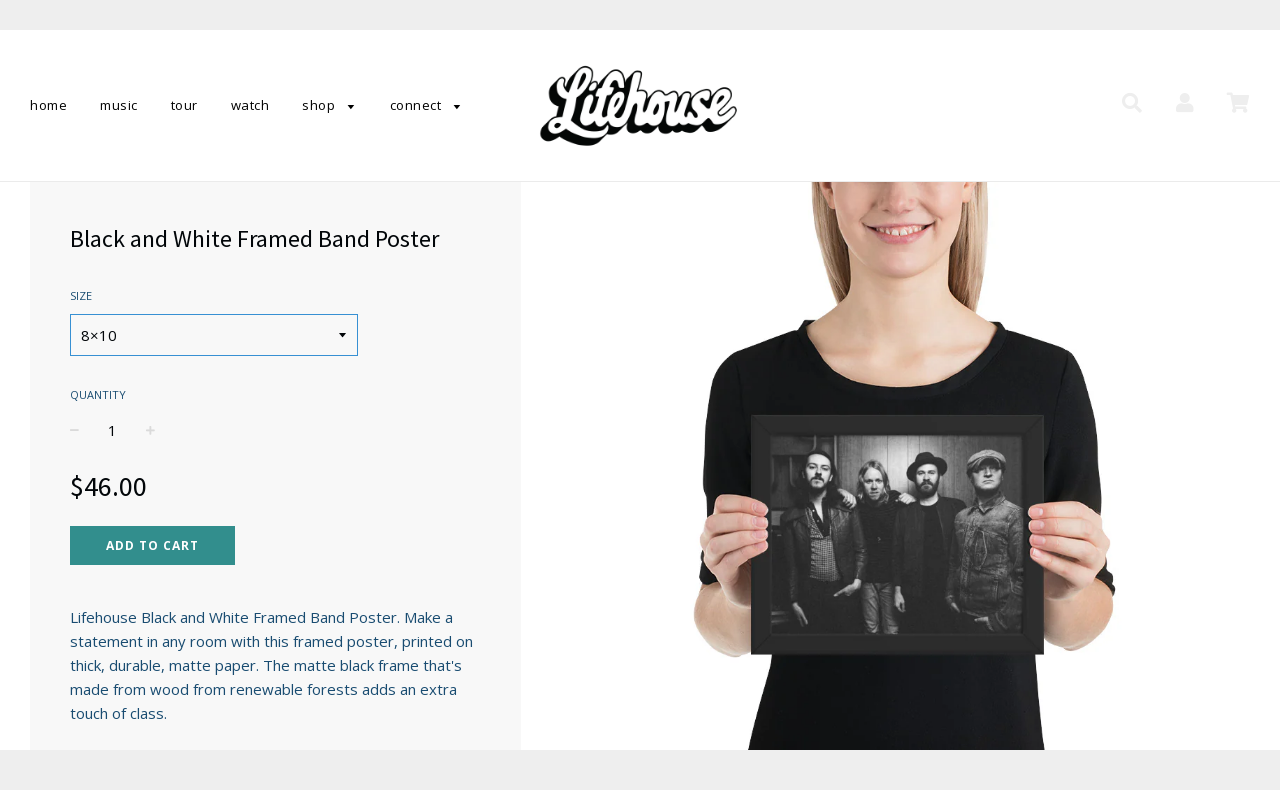

--- FILE ---
content_type: text/html; charset=utf-8
request_url: https://lifehousemusic.com/products/b-w-band-framed-poster
body_size: 19804
content:
<!doctype html>
<!--[if IE 8]><html class="no-js lt-ie9" lang="en"> <![endif]-->
<!--[if IE 9 ]><html class="ie9 no-js"> <![endif]-->
<!--[if (gt IE 9)|!(IE)]><!--> <html class="no-js"> <!--<![endif]-->
<head>

  <!-- Basic page needs ================================================== -->
  <meta charset="utf-8">
  <meta http-equiv="X-UA-Compatible" content="IE=edge">

	

  <!-- Title and description ================================================== -->
  <title>
  Black and White Framed Band Poster &ndash; Lifehouse
  </title>

  
  <meta name="description" content="Lifehouse Black and White Framed Band Poster. Make a statement in any room with this framed poster, printed on thick, durable, matte paper. The matte black frame that&#39;s made from wood from renewable forests adds an extra touch of class. • Paper thickness: 10.3 mil • Paper weight: 5.57 oz/y² (189 g/m²) • Alder, semi-har">
  

  <!-- Helpers ================================================== -->
  <!-- /snippets/social-meta-tags.liquid -->


  <meta property="og:type" content="product">
  <meta property="og:title" content="Black and White Framed Band Poster">
  
    <meta property="og:image" content="http://lifehousemusic.com/cdn/shop/products/mockup-60cb8635_grande.jpg?v=1602542612">
    <meta property="og:image:secure_url" content="https://lifehousemusic.com/cdn/shop/products/mockup-60cb8635_grande.jpg?v=1602542612">
  
    <meta property="og:image" content="http://lifehousemusic.com/cdn/shop/products/mockup-58a2c77a_grande.jpg?v=1602542610">
    <meta property="og:image:secure_url" content="https://lifehousemusic.com/cdn/shop/products/mockup-58a2c77a_grande.jpg?v=1602542610">
  
    <meta property="og:image" content="http://lifehousemusic.com/cdn/shop/products/mockup-50be6b7b_grande.jpg?v=1602542609">
    <meta property="og:image:secure_url" content="https://lifehousemusic.com/cdn/shop/products/mockup-50be6b7b_grande.jpg?v=1602542609">
  
  <meta property="og:description" content="Lifehouse Black and White Framed Band Poster. Make a statement in any room with this framed poster, printed on thick, durable, matte paper. The matte black frame that&#39;s made from wood from renewable forests adds an extra touch of class.  • Paper thickness: 10.3 mil • Paper weight: 5.57 oz/y² (189 g/m²) • Alder, semi-hardwood frame • Black .75” thick frame • Acrylite front protector • Lightweight • Hanging hardware included">
  <meta property="og:price:amount" content="46.00">
  <meta property="og:price:currency" content="USD">

<meta property="og:url" content="https://lifehousemusic.com/products/b-w-band-framed-poster">
<meta property="og:site_name" content="Lifehouse">




  <meta name="twitter:card" content="summary">


  <meta name="twitter:title" content="Black and White Framed Band Poster">
  <meta name="twitter:description" content="Lifehouse Black and White Framed Band Poster. Make a statement in any room with this framed poster, printed on thick, durable, matte paper. The matte black frame that&#39;s made from wood from renewable f">
  <meta name="twitter:image" content="https://lifehousemusic.com/cdn/shop/products/mockup-50be6b7b_grande.jpg?v=1602542609">
  <meta name="twitter:image:width" content="600">
  <meta name="twitter:image:height" content="600">


  <link rel="canonical" href="https://lifehousemusic.com/products/b-w-band-framed-poster">
  
	<meta name="viewport" content="width=device-width, initial-scale=1, maximum-scale=1, user-scalable=0"/>
  
  <meta name="theme-color" content="#000000">

  <!-- CSS ================================================== -->
  <link href="//lifehousemusic.com/cdn/shop/t/2/assets/plugins.css?v=40103522851708770901756667382" rel="stylesheet" type="text/css" media="all" />
  <link href="//lifehousemusic.com/cdn/shop/t/2/assets/timber.scss.css?v=86297762026805109421752201965" rel="stylesheet" type="text/css" media="all" />

  
		<link href="//fonts.googleapis.com/css?family=Source+Sans+Pro:400,700" rel="stylesheet" type="text/css" media="all" />

	


		<link href="//fonts.googleapis.com/css?family=Open+Sans:400,700" rel="stylesheet" type="text/css" media="all" />

	


  <!-- Header hook for plugins ================================================== -->
  <script>window.performance && window.performance.mark && window.performance.mark('shopify.content_for_header.start');</script><meta id="shopify-digital-wallet" name="shopify-digital-wallet" content="/28035140/digital_wallets/dialog">
<meta name="shopify-checkout-api-token" content="6fe63ac38e820565de23866d5a659df4">
<link rel="alternate" type="application/json+oembed" href="https://lifehousemusic.com/products/b-w-band-framed-poster.oembed">
<script async="async" src="/checkouts/internal/preloads.js?locale=en-US"></script>
<link rel="preconnect" href="https://shop.app" crossorigin="anonymous">
<script async="async" src="https://shop.app/checkouts/internal/preloads.js?locale=en-US&shop_id=28035140" crossorigin="anonymous"></script>
<script id="apple-pay-shop-capabilities" type="application/json">{"shopId":28035140,"countryCode":"US","currencyCode":"USD","merchantCapabilities":["supports3DS"],"merchantId":"gid:\/\/shopify\/Shop\/28035140","merchantName":"Lifehouse","requiredBillingContactFields":["postalAddress","email"],"requiredShippingContactFields":["postalAddress","email"],"shippingType":"shipping","supportedNetworks":["visa","masterCard","amex","discover","elo","jcb"],"total":{"type":"pending","label":"Lifehouse","amount":"1.00"},"shopifyPaymentsEnabled":true,"supportsSubscriptions":true}</script>
<script id="shopify-features" type="application/json">{"accessToken":"6fe63ac38e820565de23866d5a659df4","betas":["rich-media-storefront-analytics"],"domain":"lifehousemusic.com","predictiveSearch":true,"shopId":28035140,"locale":"en"}</script>
<script>var Shopify = Shopify || {};
Shopify.shop = "lifehouse-music.myshopify.com";
Shopify.locale = "en";
Shopify.currency = {"active":"USD","rate":"1.0"};
Shopify.country = "US";
Shopify.theme = {"name":"Flow","id":7801700398,"schema_name":"Flow","schema_version":"6.5","theme_store_id":801,"role":"main"};
Shopify.theme.handle = "null";
Shopify.theme.style = {"id":null,"handle":null};
Shopify.cdnHost = "lifehousemusic.com/cdn";
Shopify.routes = Shopify.routes || {};
Shopify.routes.root = "/";</script>
<script type="module">!function(o){(o.Shopify=o.Shopify||{}).modules=!0}(window);</script>
<script>!function(o){function n(){var o=[];function n(){o.push(Array.prototype.slice.apply(arguments))}return n.q=o,n}var t=o.Shopify=o.Shopify||{};t.loadFeatures=n(),t.autoloadFeatures=n()}(window);</script>
<script>
  window.ShopifyPay = window.ShopifyPay || {};
  window.ShopifyPay.apiHost = "shop.app\/pay";
  window.ShopifyPay.redirectState = null;
</script>
<script id="shop-js-analytics" type="application/json">{"pageType":"product"}</script>
<script defer="defer" async type="module" src="//lifehousemusic.com/cdn/shopifycloud/shop-js/modules/v2/client.init-shop-cart-sync_BN7fPSNr.en.esm.js"></script>
<script defer="defer" async type="module" src="//lifehousemusic.com/cdn/shopifycloud/shop-js/modules/v2/chunk.common_Cbph3Kss.esm.js"></script>
<script defer="defer" async type="module" src="//lifehousemusic.com/cdn/shopifycloud/shop-js/modules/v2/chunk.modal_DKumMAJ1.esm.js"></script>
<script type="module">
  await import("//lifehousemusic.com/cdn/shopifycloud/shop-js/modules/v2/client.init-shop-cart-sync_BN7fPSNr.en.esm.js");
await import("//lifehousemusic.com/cdn/shopifycloud/shop-js/modules/v2/chunk.common_Cbph3Kss.esm.js");
await import("//lifehousemusic.com/cdn/shopifycloud/shop-js/modules/v2/chunk.modal_DKumMAJ1.esm.js");

  window.Shopify.SignInWithShop?.initShopCartSync?.({"fedCMEnabled":true,"windoidEnabled":true});

</script>
<script>
  window.Shopify = window.Shopify || {};
  if (!window.Shopify.featureAssets) window.Shopify.featureAssets = {};
  window.Shopify.featureAssets['shop-js'] = {"shop-cart-sync":["modules/v2/client.shop-cart-sync_CJVUk8Jm.en.esm.js","modules/v2/chunk.common_Cbph3Kss.esm.js","modules/v2/chunk.modal_DKumMAJ1.esm.js"],"init-fed-cm":["modules/v2/client.init-fed-cm_7Fvt41F4.en.esm.js","modules/v2/chunk.common_Cbph3Kss.esm.js","modules/v2/chunk.modal_DKumMAJ1.esm.js"],"init-shop-email-lookup-coordinator":["modules/v2/client.init-shop-email-lookup-coordinator_Cc088_bR.en.esm.js","modules/v2/chunk.common_Cbph3Kss.esm.js","modules/v2/chunk.modal_DKumMAJ1.esm.js"],"init-windoid":["modules/v2/client.init-windoid_hPopwJRj.en.esm.js","modules/v2/chunk.common_Cbph3Kss.esm.js","modules/v2/chunk.modal_DKumMAJ1.esm.js"],"shop-button":["modules/v2/client.shop-button_B0jaPSNF.en.esm.js","modules/v2/chunk.common_Cbph3Kss.esm.js","modules/v2/chunk.modal_DKumMAJ1.esm.js"],"shop-cash-offers":["modules/v2/client.shop-cash-offers_DPIskqss.en.esm.js","modules/v2/chunk.common_Cbph3Kss.esm.js","modules/v2/chunk.modal_DKumMAJ1.esm.js"],"shop-toast-manager":["modules/v2/client.shop-toast-manager_CK7RT69O.en.esm.js","modules/v2/chunk.common_Cbph3Kss.esm.js","modules/v2/chunk.modal_DKumMAJ1.esm.js"],"init-shop-cart-sync":["modules/v2/client.init-shop-cart-sync_BN7fPSNr.en.esm.js","modules/v2/chunk.common_Cbph3Kss.esm.js","modules/v2/chunk.modal_DKumMAJ1.esm.js"],"init-customer-accounts-sign-up":["modules/v2/client.init-customer-accounts-sign-up_CfPf4CXf.en.esm.js","modules/v2/client.shop-login-button_DeIztwXF.en.esm.js","modules/v2/chunk.common_Cbph3Kss.esm.js","modules/v2/chunk.modal_DKumMAJ1.esm.js"],"pay-button":["modules/v2/client.pay-button_CgIwFSYN.en.esm.js","modules/v2/chunk.common_Cbph3Kss.esm.js","modules/v2/chunk.modal_DKumMAJ1.esm.js"],"init-customer-accounts":["modules/v2/client.init-customer-accounts_DQ3x16JI.en.esm.js","modules/v2/client.shop-login-button_DeIztwXF.en.esm.js","modules/v2/chunk.common_Cbph3Kss.esm.js","modules/v2/chunk.modal_DKumMAJ1.esm.js"],"avatar":["modules/v2/client.avatar_BTnouDA3.en.esm.js"],"init-shop-for-new-customer-accounts":["modules/v2/client.init-shop-for-new-customer-accounts_CsZy_esa.en.esm.js","modules/v2/client.shop-login-button_DeIztwXF.en.esm.js","modules/v2/chunk.common_Cbph3Kss.esm.js","modules/v2/chunk.modal_DKumMAJ1.esm.js"],"shop-follow-button":["modules/v2/client.shop-follow-button_BRMJjgGd.en.esm.js","modules/v2/chunk.common_Cbph3Kss.esm.js","modules/v2/chunk.modal_DKumMAJ1.esm.js"],"checkout-modal":["modules/v2/client.checkout-modal_B9Drz_yf.en.esm.js","modules/v2/chunk.common_Cbph3Kss.esm.js","modules/v2/chunk.modal_DKumMAJ1.esm.js"],"shop-login-button":["modules/v2/client.shop-login-button_DeIztwXF.en.esm.js","modules/v2/chunk.common_Cbph3Kss.esm.js","modules/v2/chunk.modal_DKumMAJ1.esm.js"],"lead-capture":["modules/v2/client.lead-capture_DXYzFM3R.en.esm.js","modules/v2/chunk.common_Cbph3Kss.esm.js","modules/v2/chunk.modal_DKumMAJ1.esm.js"],"shop-login":["modules/v2/client.shop-login_CA5pJqmO.en.esm.js","modules/v2/chunk.common_Cbph3Kss.esm.js","modules/v2/chunk.modal_DKumMAJ1.esm.js"],"payment-terms":["modules/v2/client.payment-terms_BxzfvcZJ.en.esm.js","modules/v2/chunk.common_Cbph3Kss.esm.js","modules/v2/chunk.modal_DKumMAJ1.esm.js"]};
</script>
<script>(function() {
  var isLoaded = false;
  function asyncLoad() {
    if (isLoaded) return;
    isLoaded = true;
    var urls = ["https:\/\/widgetic.com\/sdk\/sdk.js?shop=lifehouse-music.myshopify.com","\/\/cdn.shopify.com\/proxy\/70bb09f121ad988d9f4bd100718a739f8a9d5fc7add3bcd6b92e20536c2b01cc\/static.cdn.printful.com\/static\/js\/external\/shopify-product-customizer.js?v=0.28\u0026shop=lifehouse-music.myshopify.com\u0026sp-cache-control=cHVibGljLCBtYXgtYWdlPTkwMA"];
    for (var i = 0; i < urls.length; i++) {
      var s = document.createElement('script');
      s.type = 'text/javascript';
      s.async = true;
      s.src = urls[i];
      var x = document.getElementsByTagName('script')[0];
      x.parentNode.insertBefore(s, x);
    }
  };
  if(window.attachEvent) {
    window.attachEvent('onload', asyncLoad);
  } else {
    window.addEventListener('load', asyncLoad, false);
  }
})();</script>
<script id="__st">var __st={"a":28035140,"offset":-28800,"reqid":"0715905b-dd36-4f33-b139-59951a587526-1769750146","pageurl":"lifehousemusic.com\/products\/b-w-band-framed-poster","u":"3ed0eaea6564","p":"product","rtyp":"product","rid":5761541111968};</script>
<script>window.ShopifyPaypalV4VisibilityTracking = true;</script>
<script id="captcha-bootstrap">!function(){'use strict';const t='contact',e='account',n='new_comment',o=[[t,t],['blogs',n],['comments',n],[t,'customer']],c=[[e,'customer_login'],[e,'guest_login'],[e,'recover_customer_password'],[e,'create_customer']],r=t=>t.map((([t,e])=>`form[action*='/${t}']:not([data-nocaptcha='true']) input[name='form_type'][value='${e}']`)).join(','),a=t=>()=>t?[...document.querySelectorAll(t)].map((t=>t.form)):[];function s(){const t=[...o],e=r(t);return a(e)}const i='password',u='form_key',d=['recaptcha-v3-token','g-recaptcha-response','h-captcha-response',i],f=()=>{try{return window.sessionStorage}catch{return}},m='__shopify_v',_=t=>t.elements[u];function p(t,e,n=!1){try{const o=window.sessionStorage,c=JSON.parse(o.getItem(e)),{data:r}=function(t){const{data:e,action:n}=t;return t[m]||n?{data:e,action:n}:{data:t,action:n}}(c);for(const[e,n]of Object.entries(r))t.elements[e]&&(t.elements[e].value=n);n&&o.removeItem(e)}catch(o){console.error('form repopulation failed',{error:o})}}const l='form_type',E='cptcha';function T(t){t.dataset[E]=!0}const w=window,h=w.document,L='Shopify',v='ce_forms',y='captcha';let A=!1;((t,e)=>{const n=(g='f06e6c50-85a8-45c8-87d0-21a2b65856fe',I='https://cdn.shopify.com/shopifycloud/storefront-forms-hcaptcha/ce_storefront_forms_captcha_hcaptcha.v1.5.2.iife.js',D={infoText:'Protected by hCaptcha',privacyText:'Privacy',termsText:'Terms'},(t,e,n)=>{const o=w[L][v],c=o.bindForm;if(c)return c(t,g,e,D).then(n);var r;o.q.push([[t,g,e,D],n]),r=I,A||(h.body.append(Object.assign(h.createElement('script'),{id:'captcha-provider',async:!0,src:r})),A=!0)});var g,I,D;w[L]=w[L]||{},w[L][v]=w[L][v]||{},w[L][v].q=[],w[L][y]=w[L][y]||{},w[L][y].protect=function(t,e){n(t,void 0,e),T(t)},Object.freeze(w[L][y]),function(t,e,n,w,h,L){const[v,y,A,g]=function(t,e,n){const i=e?o:[],u=t?c:[],d=[...i,...u],f=r(d),m=r(i),_=r(d.filter((([t,e])=>n.includes(e))));return[a(f),a(m),a(_),s()]}(w,h,L),I=t=>{const e=t.target;return e instanceof HTMLFormElement?e:e&&e.form},D=t=>v().includes(t);t.addEventListener('submit',(t=>{const e=I(t);if(!e)return;const n=D(e)&&!e.dataset.hcaptchaBound&&!e.dataset.recaptchaBound,o=_(e),c=g().includes(e)&&(!o||!o.value);(n||c)&&t.preventDefault(),c&&!n&&(function(t){try{if(!f())return;!function(t){const e=f();if(!e)return;const n=_(t);if(!n)return;const o=n.value;o&&e.removeItem(o)}(t);const e=Array.from(Array(32),(()=>Math.random().toString(36)[2])).join('');!function(t,e){_(t)||t.append(Object.assign(document.createElement('input'),{type:'hidden',name:u})),t.elements[u].value=e}(t,e),function(t,e){const n=f();if(!n)return;const o=[...t.querySelectorAll(`input[type='${i}']`)].map((({name:t})=>t)),c=[...d,...o],r={};for(const[a,s]of new FormData(t).entries())c.includes(a)||(r[a]=s);n.setItem(e,JSON.stringify({[m]:1,action:t.action,data:r}))}(t,e)}catch(e){console.error('failed to persist form',e)}}(e),e.submit())}));const S=(t,e)=>{t&&!t.dataset[E]&&(n(t,e.some((e=>e===t))),T(t))};for(const o of['focusin','change'])t.addEventListener(o,(t=>{const e=I(t);D(e)&&S(e,y())}));const B=e.get('form_key'),M=e.get(l),P=B&&M;t.addEventListener('DOMContentLoaded',(()=>{const t=y();if(P)for(const e of t)e.elements[l].value===M&&p(e,B);[...new Set([...A(),...v().filter((t=>'true'===t.dataset.shopifyCaptcha))])].forEach((e=>S(e,t)))}))}(h,new URLSearchParams(w.location.search),n,t,e,['guest_login'])})(!0,!0)}();</script>
<script integrity="sha256-4kQ18oKyAcykRKYeNunJcIwy7WH5gtpwJnB7kiuLZ1E=" data-source-attribution="shopify.loadfeatures" defer="defer" src="//lifehousemusic.com/cdn/shopifycloud/storefront/assets/storefront/load_feature-a0a9edcb.js" crossorigin="anonymous"></script>
<script crossorigin="anonymous" defer="defer" src="//lifehousemusic.com/cdn/shopifycloud/storefront/assets/shopify_pay/storefront-65b4c6d7.js?v=20250812"></script>
<script data-source-attribution="shopify.dynamic_checkout.dynamic.init">var Shopify=Shopify||{};Shopify.PaymentButton=Shopify.PaymentButton||{isStorefrontPortableWallets:!0,init:function(){window.Shopify.PaymentButton.init=function(){};var t=document.createElement("script");t.src="https://lifehousemusic.com/cdn/shopifycloud/portable-wallets/latest/portable-wallets.en.js",t.type="module",document.head.appendChild(t)}};
</script>
<script data-source-attribution="shopify.dynamic_checkout.buyer_consent">
  function portableWalletsHideBuyerConsent(e){var t=document.getElementById("shopify-buyer-consent"),n=document.getElementById("shopify-subscription-policy-button");t&&n&&(t.classList.add("hidden"),t.setAttribute("aria-hidden","true"),n.removeEventListener("click",e))}function portableWalletsShowBuyerConsent(e){var t=document.getElementById("shopify-buyer-consent"),n=document.getElementById("shopify-subscription-policy-button");t&&n&&(t.classList.remove("hidden"),t.removeAttribute("aria-hidden"),n.addEventListener("click",e))}window.Shopify?.PaymentButton&&(window.Shopify.PaymentButton.hideBuyerConsent=portableWalletsHideBuyerConsent,window.Shopify.PaymentButton.showBuyerConsent=portableWalletsShowBuyerConsent);
</script>
<script data-source-attribution="shopify.dynamic_checkout.cart.bootstrap">document.addEventListener("DOMContentLoaded",(function(){function t(){return document.querySelector("shopify-accelerated-checkout-cart, shopify-accelerated-checkout")}if(t())Shopify.PaymentButton.init();else{new MutationObserver((function(e,n){t()&&(Shopify.PaymentButton.init(),n.disconnect())})).observe(document.body,{childList:!0,subtree:!0})}}));
</script>
<link id="shopify-accelerated-checkout-styles" rel="stylesheet" media="screen" href="https://lifehousemusic.com/cdn/shopifycloud/portable-wallets/latest/accelerated-checkout-backwards-compat.css" crossorigin="anonymous">
<style id="shopify-accelerated-checkout-cart">
        #shopify-buyer-consent {
  margin-top: 1em;
  display: inline-block;
  width: 100%;
}

#shopify-buyer-consent.hidden {
  display: none;
}

#shopify-subscription-policy-button {
  background: none;
  border: none;
  padding: 0;
  text-decoration: underline;
  font-size: inherit;
  cursor: pointer;
}

#shopify-subscription-policy-button::before {
  box-shadow: none;
}

      </style>

<script>window.performance && window.performance.mark && window.performance.mark('shopify.content_for_header.end');</script>
  <!-- /snippets/oldIE-js.liquid -->


<!--[if lt IE 9]>
<script src="//cdnjs.cloudflare.com/ajax/libs/html5shiv/3.7.2/html5shiv.min.js" type="text/javascript"></script>
<script src="//lifehousemusic.com/cdn/shop/t/2/assets/respond.min.js?v=52248677837542619231516643973" type="text/javascript"></script>
<link href="//lifehousemusic.com/cdn/shop/t/2/assets/respond-proxy.html" id="respond-proxy" rel="respond-proxy" />
<link href="//lifehousemusic.com/search?q=a4e7aadc5ca7cfe954cd82ffc587fe11" id="respond-redirect" rel="respond-redirect" />
<script src="//lifehousemusic.com/search?q=a4e7aadc5ca7cfe954cd82ffc587fe11" type="text/javascript"></script>
<![endif]-->



  <script src="//ajax.googleapis.com/ajax/libs/jquery/1.11.0/jquery.min.js" type="text/javascript"></script>
  <script src="//lifehousemusic.com/cdn/shop/t/2/assets/modernizr.min.js?v=137617515274177302221516643972" type="text/javascript"></script>
  <link rel="stylesheet" href="https://use.fontawesome.com/releases/v5.7.1/css/all.css" integrity="sha384-fnmOCqbTlWIlj8LyTjo7mOUStjsKC4pOpQbqyi7RrhN7udi9RwhKkMHpvLbHG9Sr" crossorigin="anonymous">


  
  
  

<link href="https://monorail-edge.shopifysvc.com" rel="dns-prefetch">
<script>(function(){if ("sendBeacon" in navigator && "performance" in window) {try {var session_token_from_headers = performance.getEntriesByType('navigation')[0].serverTiming.find(x => x.name == '_s').description;} catch {var session_token_from_headers = undefined;}var session_cookie_matches = document.cookie.match(/_shopify_s=([^;]*)/);var session_token_from_cookie = session_cookie_matches && session_cookie_matches.length === 2 ? session_cookie_matches[1] : "";var session_token = session_token_from_headers || session_token_from_cookie || "";function handle_abandonment_event(e) {var entries = performance.getEntries().filter(function(entry) {return /monorail-edge.shopifysvc.com/.test(entry.name);});if (!window.abandonment_tracked && entries.length === 0) {window.abandonment_tracked = true;var currentMs = Date.now();var navigation_start = performance.timing.navigationStart;var payload = {shop_id: 28035140,url: window.location.href,navigation_start,duration: currentMs - navigation_start,session_token,page_type: "product"};window.navigator.sendBeacon("https://monorail-edge.shopifysvc.com/v1/produce", JSON.stringify({schema_id: "online_store_buyer_site_abandonment/1.1",payload: payload,metadata: {event_created_at_ms: currentMs,event_sent_at_ms: currentMs}}));}}window.addEventListener('pagehide', handle_abandonment_event);}}());</script>
<script id="web-pixels-manager-setup">(function e(e,d,r,n,o){if(void 0===o&&(o={}),!Boolean(null===(a=null===(i=window.Shopify)||void 0===i?void 0:i.analytics)||void 0===a?void 0:a.replayQueue)){var i,a;window.Shopify=window.Shopify||{};var t=window.Shopify;t.analytics=t.analytics||{};var s=t.analytics;s.replayQueue=[],s.publish=function(e,d,r){return s.replayQueue.push([e,d,r]),!0};try{self.performance.mark("wpm:start")}catch(e){}var l=function(){var e={modern:/Edge?\/(1{2}[4-9]|1[2-9]\d|[2-9]\d{2}|\d{4,})\.\d+(\.\d+|)|Firefox\/(1{2}[4-9]|1[2-9]\d|[2-9]\d{2}|\d{4,})\.\d+(\.\d+|)|Chrom(ium|e)\/(9{2}|\d{3,})\.\d+(\.\d+|)|(Maci|X1{2}).+ Version\/(15\.\d+|(1[6-9]|[2-9]\d|\d{3,})\.\d+)([,.]\d+|)( \(\w+\)|)( Mobile\/\w+|) Safari\/|Chrome.+OPR\/(9{2}|\d{3,})\.\d+\.\d+|(CPU[ +]OS|iPhone[ +]OS|CPU[ +]iPhone|CPU IPhone OS|CPU iPad OS)[ +]+(15[._]\d+|(1[6-9]|[2-9]\d|\d{3,})[._]\d+)([._]\d+|)|Android:?[ /-](13[3-9]|1[4-9]\d|[2-9]\d{2}|\d{4,})(\.\d+|)(\.\d+|)|Android.+Firefox\/(13[5-9]|1[4-9]\d|[2-9]\d{2}|\d{4,})\.\d+(\.\d+|)|Android.+Chrom(ium|e)\/(13[3-9]|1[4-9]\d|[2-9]\d{2}|\d{4,})\.\d+(\.\d+|)|SamsungBrowser\/([2-9]\d|\d{3,})\.\d+/,legacy:/Edge?\/(1[6-9]|[2-9]\d|\d{3,})\.\d+(\.\d+|)|Firefox\/(5[4-9]|[6-9]\d|\d{3,})\.\d+(\.\d+|)|Chrom(ium|e)\/(5[1-9]|[6-9]\d|\d{3,})\.\d+(\.\d+|)([\d.]+$|.*Safari\/(?![\d.]+ Edge\/[\d.]+$))|(Maci|X1{2}).+ Version\/(10\.\d+|(1[1-9]|[2-9]\d|\d{3,})\.\d+)([,.]\d+|)( \(\w+\)|)( Mobile\/\w+|) Safari\/|Chrome.+OPR\/(3[89]|[4-9]\d|\d{3,})\.\d+\.\d+|(CPU[ +]OS|iPhone[ +]OS|CPU[ +]iPhone|CPU IPhone OS|CPU iPad OS)[ +]+(10[._]\d+|(1[1-9]|[2-9]\d|\d{3,})[._]\d+)([._]\d+|)|Android:?[ /-](13[3-9]|1[4-9]\d|[2-9]\d{2}|\d{4,})(\.\d+|)(\.\d+|)|Mobile Safari.+OPR\/([89]\d|\d{3,})\.\d+\.\d+|Android.+Firefox\/(13[5-9]|1[4-9]\d|[2-9]\d{2}|\d{4,})\.\d+(\.\d+|)|Android.+Chrom(ium|e)\/(13[3-9]|1[4-9]\d|[2-9]\d{2}|\d{4,})\.\d+(\.\d+|)|Android.+(UC? ?Browser|UCWEB|U3)[ /]?(15\.([5-9]|\d{2,})|(1[6-9]|[2-9]\d|\d{3,})\.\d+)\.\d+|SamsungBrowser\/(5\.\d+|([6-9]|\d{2,})\.\d+)|Android.+MQ{2}Browser\/(14(\.(9|\d{2,})|)|(1[5-9]|[2-9]\d|\d{3,})(\.\d+|))(\.\d+|)|K[Aa][Ii]OS\/(3\.\d+|([4-9]|\d{2,})\.\d+)(\.\d+|)/},d=e.modern,r=e.legacy,n=navigator.userAgent;return n.match(d)?"modern":n.match(r)?"legacy":"unknown"}(),u="modern"===l?"modern":"legacy",c=(null!=n?n:{modern:"",legacy:""})[u],f=function(e){return[e.baseUrl,"/wpm","/b",e.hashVersion,"modern"===e.buildTarget?"m":"l",".js"].join("")}({baseUrl:d,hashVersion:r,buildTarget:u}),m=function(e){var d=e.version,r=e.bundleTarget,n=e.surface,o=e.pageUrl,i=e.monorailEndpoint;return{emit:function(e){var a=e.status,t=e.errorMsg,s=(new Date).getTime(),l=JSON.stringify({metadata:{event_sent_at_ms:s},events:[{schema_id:"web_pixels_manager_load/3.1",payload:{version:d,bundle_target:r,page_url:o,status:a,surface:n,error_msg:t},metadata:{event_created_at_ms:s}}]});if(!i)return console&&console.warn&&console.warn("[Web Pixels Manager] No Monorail endpoint provided, skipping logging."),!1;try{return self.navigator.sendBeacon.bind(self.navigator)(i,l)}catch(e){}var u=new XMLHttpRequest;try{return u.open("POST",i,!0),u.setRequestHeader("Content-Type","text/plain"),u.send(l),!0}catch(e){return console&&console.warn&&console.warn("[Web Pixels Manager] Got an unhandled error while logging to Monorail."),!1}}}}({version:r,bundleTarget:l,surface:e.surface,pageUrl:self.location.href,monorailEndpoint:e.monorailEndpoint});try{o.browserTarget=l,function(e){var d=e.src,r=e.async,n=void 0===r||r,o=e.onload,i=e.onerror,a=e.sri,t=e.scriptDataAttributes,s=void 0===t?{}:t,l=document.createElement("script"),u=document.querySelector("head"),c=document.querySelector("body");if(l.async=n,l.src=d,a&&(l.integrity=a,l.crossOrigin="anonymous"),s)for(var f in s)if(Object.prototype.hasOwnProperty.call(s,f))try{l.dataset[f]=s[f]}catch(e){}if(o&&l.addEventListener("load",o),i&&l.addEventListener("error",i),u)u.appendChild(l);else{if(!c)throw new Error("Did not find a head or body element to append the script");c.appendChild(l)}}({src:f,async:!0,onload:function(){if(!function(){var e,d;return Boolean(null===(d=null===(e=window.Shopify)||void 0===e?void 0:e.analytics)||void 0===d?void 0:d.initialized)}()){var d=window.webPixelsManager.init(e)||void 0;if(d){var r=window.Shopify.analytics;r.replayQueue.forEach((function(e){var r=e[0],n=e[1],o=e[2];d.publishCustomEvent(r,n,o)})),r.replayQueue=[],r.publish=d.publishCustomEvent,r.visitor=d.visitor,r.initialized=!0}}},onerror:function(){return m.emit({status:"failed",errorMsg:"".concat(f," has failed to load")})},sri:function(e){var d=/^sha384-[A-Za-z0-9+/=]+$/;return"string"==typeof e&&d.test(e)}(c)?c:"",scriptDataAttributes:o}),m.emit({status:"loading"})}catch(e){m.emit({status:"failed",errorMsg:(null==e?void 0:e.message)||"Unknown error"})}}})({shopId: 28035140,storefrontBaseUrl: "https://lifehousemusic.com",extensionsBaseUrl: "https://extensions.shopifycdn.com/cdn/shopifycloud/web-pixels-manager",monorailEndpoint: "https://monorail-edge.shopifysvc.com/unstable/produce_batch",surface: "storefront-renderer",enabledBetaFlags: ["2dca8a86"],webPixelsConfigList: [{"id":"740327619","configuration":"{\"storeIdentity\":\"lifehouse-music.myshopify.com\",\"baseURL\":\"https:\\\/\\\/api.printful.com\\\/shopify-pixels\"}","eventPayloadVersion":"v1","runtimeContext":"STRICT","scriptVersion":"74f275712857ab41bea9d998dcb2f9da","type":"APP","apiClientId":156624,"privacyPurposes":["ANALYTICS","MARKETING","SALE_OF_DATA"],"dataSharingAdjustments":{"protectedCustomerApprovalScopes":["read_customer_address","read_customer_email","read_customer_name","read_customer_personal_data","read_customer_phone"]}},{"id":"shopify-app-pixel","configuration":"{}","eventPayloadVersion":"v1","runtimeContext":"STRICT","scriptVersion":"0450","apiClientId":"shopify-pixel","type":"APP","privacyPurposes":["ANALYTICS","MARKETING"]},{"id":"shopify-custom-pixel","eventPayloadVersion":"v1","runtimeContext":"LAX","scriptVersion":"0450","apiClientId":"shopify-pixel","type":"CUSTOM","privacyPurposes":["ANALYTICS","MARKETING"]}],isMerchantRequest: false,initData: {"shop":{"name":"Lifehouse","paymentSettings":{"currencyCode":"USD"},"myshopifyDomain":"lifehouse-music.myshopify.com","countryCode":"US","storefrontUrl":"https:\/\/lifehousemusic.com"},"customer":null,"cart":null,"checkout":null,"productVariants":[{"price":{"amount":46.0,"currencyCode":"USD"},"product":{"title":"Black and White Framed Band Poster","vendor":"Lifehouse","id":"5761541111968","untranslatedTitle":"Black and White Framed Band Poster","url":"\/products\/b-w-band-framed-poster","type":""},"id":"36700037578912","image":{"src":"\/\/lifehousemusic.com\/cdn\/shop\/products\/mockup-50be6b7b.jpg?v=1602542609"},"sku":"5603473_4651","title":"8×10","untranslatedTitle":"8×10"},{"price":{"amount":62.0,"currencyCode":"USD"},"product":{"title":"Black and White Framed Band Poster","vendor":"Lifehouse","id":"5761541111968","untranslatedTitle":"Black and White Framed Band Poster","url":"\/products\/b-w-band-framed-poster","type":""},"id":"36700037611680","image":{"src":"\/\/lifehousemusic.com\/cdn\/shop\/products\/mockup-58a2c77a.jpg?v=1602542610"},"sku":"5603473_4398","title":"12×18","untranslatedTitle":"12×18"},{"price":{"amount":79.5,"currencyCode":"USD"},"product":{"title":"Black and White Framed Band Poster","vendor":"Lifehouse","id":"5761541111968","untranslatedTitle":"Black and White Framed Band Poster","url":"\/products\/b-w-band-framed-poster","type":""},"id":"36700037644448","image":{"src":"\/\/lifehousemusic.com\/cdn\/shop\/products\/mockup-60cb8635.jpg?v=1602542612"},"sku":"5603473_3","title":"18×24","untranslatedTitle":"18×24"}],"purchasingCompany":null},},"https://lifehousemusic.com/cdn","1d2a099fw23dfb22ep557258f5m7a2edbae",{"modern":"","legacy":""},{"shopId":"28035140","storefrontBaseUrl":"https:\/\/lifehousemusic.com","extensionBaseUrl":"https:\/\/extensions.shopifycdn.com\/cdn\/shopifycloud\/web-pixels-manager","surface":"storefront-renderer","enabledBetaFlags":"[\"2dca8a86\"]","isMerchantRequest":"false","hashVersion":"1d2a099fw23dfb22ep557258f5m7a2edbae","publish":"custom","events":"[[\"page_viewed\",{}],[\"product_viewed\",{\"productVariant\":{\"price\":{\"amount\":46.0,\"currencyCode\":\"USD\"},\"product\":{\"title\":\"Black and White Framed Band Poster\",\"vendor\":\"Lifehouse\",\"id\":\"5761541111968\",\"untranslatedTitle\":\"Black and White Framed Band Poster\",\"url\":\"\/products\/b-w-band-framed-poster\",\"type\":\"\"},\"id\":\"36700037578912\",\"image\":{\"src\":\"\/\/lifehousemusic.com\/cdn\/shop\/products\/mockup-50be6b7b.jpg?v=1602542609\"},\"sku\":\"5603473_4651\",\"title\":\"8×10\",\"untranslatedTitle\":\"8×10\"}}]]"});</script><script>
  window.ShopifyAnalytics = window.ShopifyAnalytics || {};
  window.ShopifyAnalytics.meta = window.ShopifyAnalytics.meta || {};
  window.ShopifyAnalytics.meta.currency = 'USD';
  var meta = {"product":{"id":5761541111968,"gid":"gid:\/\/shopify\/Product\/5761541111968","vendor":"Lifehouse","type":"","handle":"b-w-band-framed-poster","variants":[{"id":36700037578912,"price":4600,"name":"Black and White Framed Band Poster - 8×10","public_title":"8×10","sku":"5603473_4651"},{"id":36700037611680,"price":6200,"name":"Black and White Framed Band Poster - 12×18","public_title":"12×18","sku":"5603473_4398"},{"id":36700037644448,"price":7950,"name":"Black and White Framed Band Poster - 18×24","public_title":"18×24","sku":"5603473_3"}],"remote":false},"page":{"pageType":"product","resourceType":"product","resourceId":5761541111968,"requestId":"0715905b-dd36-4f33-b139-59951a587526-1769750146"}};
  for (var attr in meta) {
    window.ShopifyAnalytics.meta[attr] = meta[attr];
  }
</script>
<script class="analytics">
  (function () {
    var customDocumentWrite = function(content) {
      var jquery = null;

      if (window.jQuery) {
        jquery = window.jQuery;
      } else if (window.Checkout && window.Checkout.$) {
        jquery = window.Checkout.$;
      }

      if (jquery) {
        jquery('body').append(content);
      }
    };

    var hasLoggedConversion = function(token) {
      if (token) {
        return document.cookie.indexOf('loggedConversion=' + token) !== -1;
      }
      return false;
    }

    var setCookieIfConversion = function(token) {
      if (token) {
        var twoMonthsFromNow = new Date(Date.now());
        twoMonthsFromNow.setMonth(twoMonthsFromNow.getMonth() + 2);

        document.cookie = 'loggedConversion=' + token + '; expires=' + twoMonthsFromNow;
      }
    }

    var trekkie = window.ShopifyAnalytics.lib = window.trekkie = window.trekkie || [];
    if (trekkie.integrations) {
      return;
    }
    trekkie.methods = [
      'identify',
      'page',
      'ready',
      'track',
      'trackForm',
      'trackLink'
    ];
    trekkie.factory = function(method) {
      return function() {
        var args = Array.prototype.slice.call(arguments);
        args.unshift(method);
        trekkie.push(args);
        return trekkie;
      };
    };
    for (var i = 0; i < trekkie.methods.length; i++) {
      var key = trekkie.methods[i];
      trekkie[key] = trekkie.factory(key);
    }
    trekkie.load = function(config) {
      trekkie.config = config || {};
      trekkie.config.initialDocumentCookie = document.cookie;
      var first = document.getElementsByTagName('script')[0];
      var script = document.createElement('script');
      script.type = 'text/javascript';
      script.onerror = function(e) {
        var scriptFallback = document.createElement('script');
        scriptFallback.type = 'text/javascript';
        scriptFallback.onerror = function(error) {
                var Monorail = {
      produce: function produce(monorailDomain, schemaId, payload) {
        var currentMs = new Date().getTime();
        var event = {
          schema_id: schemaId,
          payload: payload,
          metadata: {
            event_created_at_ms: currentMs,
            event_sent_at_ms: currentMs
          }
        };
        return Monorail.sendRequest("https://" + monorailDomain + "/v1/produce", JSON.stringify(event));
      },
      sendRequest: function sendRequest(endpointUrl, payload) {
        // Try the sendBeacon API
        if (window && window.navigator && typeof window.navigator.sendBeacon === 'function' && typeof window.Blob === 'function' && !Monorail.isIos12()) {
          var blobData = new window.Blob([payload], {
            type: 'text/plain'
          });

          if (window.navigator.sendBeacon(endpointUrl, blobData)) {
            return true;
          } // sendBeacon was not successful

        } // XHR beacon

        var xhr = new XMLHttpRequest();

        try {
          xhr.open('POST', endpointUrl);
          xhr.setRequestHeader('Content-Type', 'text/plain');
          xhr.send(payload);
        } catch (e) {
          console.log(e);
        }

        return false;
      },
      isIos12: function isIos12() {
        return window.navigator.userAgent.lastIndexOf('iPhone; CPU iPhone OS 12_') !== -1 || window.navigator.userAgent.lastIndexOf('iPad; CPU OS 12_') !== -1;
      }
    };
    Monorail.produce('monorail-edge.shopifysvc.com',
      'trekkie_storefront_load_errors/1.1',
      {shop_id: 28035140,
      theme_id: 7801700398,
      app_name: "storefront",
      context_url: window.location.href,
      source_url: "//lifehousemusic.com/cdn/s/trekkie.storefront.c59ea00e0474b293ae6629561379568a2d7c4bba.min.js"});

        };
        scriptFallback.async = true;
        scriptFallback.src = '//lifehousemusic.com/cdn/s/trekkie.storefront.c59ea00e0474b293ae6629561379568a2d7c4bba.min.js';
        first.parentNode.insertBefore(scriptFallback, first);
      };
      script.async = true;
      script.src = '//lifehousemusic.com/cdn/s/trekkie.storefront.c59ea00e0474b293ae6629561379568a2d7c4bba.min.js';
      first.parentNode.insertBefore(script, first);
    };
    trekkie.load(
      {"Trekkie":{"appName":"storefront","development":false,"defaultAttributes":{"shopId":28035140,"isMerchantRequest":null,"themeId":7801700398,"themeCityHash":"13437666030259181748","contentLanguage":"en","currency":"USD","eventMetadataId":"0c723e29-78e2-4778-9814-f6895cbad855"},"isServerSideCookieWritingEnabled":true,"monorailRegion":"shop_domain","enabledBetaFlags":["65f19447","b5387b81"]},"Session Attribution":{},"S2S":{"facebookCapiEnabled":false,"source":"trekkie-storefront-renderer","apiClientId":580111}}
    );

    var loaded = false;
    trekkie.ready(function() {
      if (loaded) return;
      loaded = true;

      window.ShopifyAnalytics.lib = window.trekkie;

      var originalDocumentWrite = document.write;
      document.write = customDocumentWrite;
      try { window.ShopifyAnalytics.merchantGoogleAnalytics.call(this); } catch(error) {};
      document.write = originalDocumentWrite;

      window.ShopifyAnalytics.lib.page(null,{"pageType":"product","resourceType":"product","resourceId":5761541111968,"requestId":"0715905b-dd36-4f33-b139-59951a587526-1769750146","shopifyEmitted":true});

      var match = window.location.pathname.match(/checkouts\/(.+)\/(thank_you|post_purchase)/)
      var token = match? match[1]: undefined;
      if (!hasLoggedConversion(token)) {
        setCookieIfConversion(token);
        window.ShopifyAnalytics.lib.track("Viewed Product",{"currency":"USD","variantId":36700037578912,"productId":5761541111968,"productGid":"gid:\/\/shopify\/Product\/5761541111968","name":"Black and White Framed Band Poster - 8×10","price":"46.00","sku":"5603473_4651","brand":"Lifehouse","variant":"8×10","category":"","nonInteraction":true,"remote":false},undefined,undefined,{"shopifyEmitted":true});
      window.ShopifyAnalytics.lib.track("monorail:\/\/trekkie_storefront_viewed_product\/1.1",{"currency":"USD","variantId":36700037578912,"productId":5761541111968,"productGid":"gid:\/\/shopify\/Product\/5761541111968","name":"Black and White Framed Band Poster - 8×10","price":"46.00","sku":"5603473_4651","brand":"Lifehouse","variant":"8×10","category":"","nonInteraction":true,"remote":false,"referer":"https:\/\/lifehousemusic.com\/products\/b-w-band-framed-poster"});
      }
    });


        var eventsListenerScript = document.createElement('script');
        eventsListenerScript.async = true;
        eventsListenerScript.src = "//lifehousemusic.com/cdn/shopifycloud/storefront/assets/shop_events_listener-3da45d37.js";
        document.getElementsByTagName('head')[0].appendChild(eventsListenerScript);

})();</script>
<script
  defer
  src="https://lifehousemusic.com/cdn/shopifycloud/perf-kit/shopify-perf-kit-3.1.0.min.js"
  data-application="storefront-renderer"
  data-shop-id="28035140"
  data-render-region="gcp-us-east1"
  data-page-type="product"
  data-theme-instance-id="7801700398"
  data-theme-name="Flow"
  data-theme-version="6.5"
  data-monorail-region="shop_domain"
  data-resource-timing-sampling-rate="10"
  data-shs="true"
  data-shs-beacon="true"
  data-shs-export-with-fetch="true"
  data-shs-logs-sample-rate="1"
  data-shs-beacon-endpoint="https://lifehousemusic.com/api/collect"
></script>
</head>


<body id="black-and-white-framed-band-poster" class="template-product" >
  
  <div id="CartDrawer" class="drawer drawer--right">
    <div class="drawer__header sitewide--title-wrapper">
      <div class="drawer__close js-drawer-close">
        <button type="button" class="icon-fallback-text">
          <i class="fa fa-times fa-lg" aria-hidden="true"></i>
          <span class="fallback-text">"Close Cart"</span>
        </button>
      </div>
      <div class="drawer__title h2 page--title " id="CartTitle">Shopping Cart</div>
      <div class="drawer__title h2 page--title hide" id="ShopNowTitle">Shop now</div>
      <div class="drawer__title h2 page--title hide" id="LogInTitle">Login</div>
      <div class="drawer__title h2 page--title hide" id="SearchTitle">Search for products on our site</div>
    </div>
    <div id="CartContainer"></div>
    <div id="ShopNowContainer" class="hide"></div>
    <div id="SearchContainer" class="hide">
      <div class="wrapper search-drawer">
        <div class="input-group">
          <input type="search" name="q" id="search-input" placeholder="Search our store" class="input-group-field" aria-label="Search our store" autocomplete="off" />
          <span class="input-group-btn">
            <button type="submit" class="btn icon-fallback-text">
              <i class="fa fa-search"></i>
              <span class="fallback-text">Search</span>
            </button>
          </span>
        </div>
        <script id="LiveSearchResultTemplate" type="text/template">
  
    <div class="indiv-search-listing-grid">
      <div class="grid">
        {{#if image}}
        <div class="grid__item large--one-quarter live-search--image">
          <a href="{{url}}" title="{{title}}">
            <img src="{{image}}" alt="{{title}}">
          </a>
        </div>
        {{/if}}
        <div class="grid__item large--three-quarters line-search-content">
          <h3>
            <a href="{{url}}" title="">{{title}}</a>
          </h3>
          <div>
            {{{price_html}}}
          </div>
          <p>{{content}}</p>
        </div>
      </div>
    </div>
  
</script>

        <script type="text/javascript">
            var SearchTranslations = {
                no_results_html: "Your search for \"{{ terms }}\" did not yield any results.",
                results_for_html: "Your search for \"{{ terms }}\" revealed the following:",
                products: "Products",
                pages: "Pages",
                articles: "Articles"
            };
        </script>
        <div id="search-results" class="grid-uniform">
          <!-- here will be the search results -->
        </div>
        <a id="search-show-more" href="#" class="btn hide">See more</a>
      </div>
    </div>
    <div id="LogInContainer" class="hide"></div>
  </div>
  <div id="DrawerOverlay"></div>

<div id="PageContainer">

	<div id="shopify-section-announcement-bar" class="shopify-section">


</div>

	<div id="shopify-section-header" class="shopify-section"><div data-section-id="header" data-section-type="header-section" class="header-section--wrapper">
  <div id="NavDrawer" class="drawer drawer--left">
    <!-- begin mobile-nav -->
    <ul class="mobile-nav">
      <li class="mobile-nav__item mobile-nav__search">
        <form action="/search" method="get" class="input-group search-bar" role="search">
  
  <input type="search" name="q" value="" placeholder="Search our store" class="input-group-field" aria-label="Search our store">
  <span class="input-group-btn hidden">
    <button type="submit" class="btn icon-fallback-text">
      <i class="fa fa-search"></i>
      <span class="fallback-text">Search</span>
    </button>
  </span>
</form>

      </li>

      
      

        

          <li class="mobile-nav__item">
            <a href="/" class="mobile-nav__link">Home</a>
          </li>

        

      

        

          <li class="mobile-nav__item">
            <a href="/pages/music" class="mobile-nav__link">Music</a>
          </li>

        

      

        

          <li class="mobile-nav__item">
            <a href="/pages/tour" class="mobile-nav__link">Tour</a>
          </li>

        

      

        

          <li class="mobile-nav__item">
            <a href="/pages/watch" class="mobile-nav__link">Watch</a>
          </li>

        

      

        
        <li class="mobile-nav__item" aria-haspopup="true">
          <div class="mobile-nav__has-sublist">
            <a href="/collections/lifehouse-new-merch-2020" class="mobile-nav__link">Shop</a>
            <div class="mobile-nav__toggle">
              <button type="button" class="icon-fallback-text mobile-nav__toggle-open">
                <i class="fa fa-caret-right fa-lg" aria-hidden="true"></i>
                <span class="fallback-text">See more</span>
              </button>
              <button type="button" class="icon-fallback-text mobile-nav__toggle-close">
                <i class="fa fa-caret-down fa-lg" aria-hidden="true"></i>
                <span class="fallback-text">"Close Cart"</span>
              </button>
            </div>
          </div>
          <ul class="mobile-nav__sublist">
              
              
                  <li class="mobile-nav__item ">
                    <a href="/collections/t-shirts" class="mobile-nav__link">T-Shirts</a>
                  </li>
                
              
              
                  <li class="mobile-nav__item ">
                    <a href="/collections/hoodies" class="mobile-nav__link">Hoodies</a>
                  </li>
                
              
              
                  <li class="mobile-nav__item ">
                    <a href="/collections/hats" class="mobile-nav__link">Hats</a>
                  </li>
                
              
              
                  <li class="mobile-nav__item ">
                    <a href="/collections/posters" class="mobile-nav__link">Posters</a>
                  </li>
                
              
              
                  <li class="mobile-nav__item ">
                    <a href="/collections/accessories" class="mobile-nav__link">Accessories</a>
                  </li>
                
              
            </ul>
          </li>

          

      

        
        <li class="mobile-nav__item" aria-haspopup="true">
          <div class="mobile-nav__has-sublist">
            <a href="/pages/contact" class="mobile-nav__link">Connect</a>
            <div class="mobile-nav__toggle">
              <button type="button" class="icon-fallback-text mobile-nav__toggle-open">
                <i class="fa fa-caret-right fa-lg" aria-hidden="true"></i>
                <span class="fallback-text">See more</span>
              </button>
              <button type="button" class="icon-fallback-text mobile-nav__toggle-close">
                <i class="fa fa-caret-down fa-lg" aria-hidden="true"></i>
                <span class="fallback-text">"Close Cart"</span>
              </button>
            </div>
          </div>
          <ul class="mobile-nav__sublist">
              
              
                  <li class="mobile-nav__item ">
                    <a href="/pages/bio" class="mobile-nav__link">Bio</a>
                  </li>
                
              
              
                  <li class="mobile-nav__item ">
                    <a href="/pages/contact" class="mobile-nav__link">Contact</a>
                  </li>
                
              
              
                  <li class="mobile-nav__item ">
                    <a href="/pages/store-faqs" class="mobile-nav__link">Store FAQ&#39;s</a>
                  </li>
                
              
            </ul>
          </li>

          

      

      
    </ul>


      
      

      <span class="mobile-nav-header">Account</span>

	  <ul class="mobile-nav">

        
          <li class="mobile-nav__item">
            <a href="https://lifehousemusic.com/customer_authentication/redirect?locale=en&amp;region_country=US" id="customer_login_link">Log in</a>
          </li>
          <li class="mobile-nav__item">
            <a href="https://shopify.com/28035140/account?locale=en" id="customer_register_link">Create account</a>
          </li>
        

	</ul>

      
    <!-- //mobile-nav -->
  </div>


    <header class="site-header medium--hide small--hide sticky-header sticky-header-transformed ui sticky ">
      <div class="wrapper">

        

      

      <div class="grid--full grid--table">

        <div class="grid__item large--five-twelfths">

          <div class="top-links">

              <ul class="site-nav" id="AccessibleNav" role="navigation">

                  



  

    <li>
      <a href="/" class="site-nav__link">Home</a>
    </li>

  



  

    <li>
      <a href="/pages/music" class="site-nav__link">Music</a>
    </li>

  



  

    <li>
      <a href="/pages/tour" class="site-nav__link">Tour</a>
    </li>

  



  

    <li>
      <a href="/pages/watch" class="site-nav__link">Watch</a>
    </li>

  



  
    <li class="site-nav--has-dropdown" aria-haspopup="true">
      <a href="/collections/lifehouse-new-merch-2020" class="site-nav__link">
        Shop
        <span class="icon icon-arrow-down" aria-hidden="true"></span>
      </a>

      <ul class="site-nav__dropdown">
        
        
            <li>
              <a href="/collections/t-shirts" class="site-nav__link">T-Shirts</a>
            </li>
          
        
        
            <li>
              <a href="/collections/hoodies" class="site-nav__link">Hoodies</a>
            </li>
          
        
        
            <li>
              <a href="/collections/hats" class="site-nav__link">Hats</a>
            </li>
          
        
        
            <li>
              <a href="/collections/posters" class="site-nav__link">Posters</a>
            </li>
          
        
        
            <li>
              <a href="/collections/accessories" class="site-nav__link">Accessories</a>
            </li>
          
        
      </ul>
    </li>

    



  
    <li class="site-nav--has-dropdown" aria-haspopup="true">
      <a href="/pages/contact" class="site-nav__link">
        Connect
        <span class="icon icon-arrow-down" aria-hidden="true"></span>
      </a>

      <ul class="site-nav__dropdown">
        
        
            <li>
              <a href="/pages/bio" class="site-nav__link">Bio</a>
            </li>
          
        
        
            <li>
              <a href="/pages/contact" class="site-nav__link">Contact</a>
            </li>
          
        
        
            <li>
              <a href="/pages/store-faqs" class="site-nav__link">Store FAQ&#39;s</a>
            </li>
          
        
      </ul>
    </li>

    




              </ul>

          </div>

        </div>


        <div class="grid__item large--two-twelfths">
            <div class="site-header__logo large--center" itemscope itemtype="http://schema.org/Organization">

              
                <div class="site-header__logo h1" id="site-title" itemscope itemtype="http://schema.org/Organization">
              
                
                  <a href="/" itemprop="url" class="site-header__logo-image">
                    
            	      <img src="//lifehousemusic.com/cdn/shop/files/lifehouselogshadow_500x.png?v=1755702403"
            	           srcset="//lifehousemusic.com/cdn/shop/files/lifehouselogshadow_500x.png?v=1755702403 1x, //lifehousemusic.com/cdn/shop/files/lifehouselogshadow_500x@2x.png?v=1755702403 2x"
            	           alt="Lifehouse"
            	           itemprop="logo">
                  </a>
                
              
                </div>
              

            </div>
        </div>
        <div class="grid__item large--five-twelfths large--text-right medium-down--hide">
          
    <div class="top-links">

      <ul class="top-links--icon-links">

        

        
        <li>
          <a href="/search" class="search-button">
            <i class="fa fa-search fa-lg"></i>
          </a>
        </li>
        

        
          
            <li>
              <a href="/account/login" title="Log in" class="log-in-button">
                <i class="fa fa-user fa-lg"></i>
              </a>
            </li>
          
        

        <li>
          <a href="/cart" class="site-header__cart-toggle js-drawer-open-right-link" aria-controls="CartDrawer" aria-expanded="false">
            <i class="fa fa-shopping-cart fa-lg"></i>
                    <span class="site-header__cart-indicator hide"></span>
          </a>
        </li>

      </ul>
    </div>
        </div>

    

            

      </div>
    </header>

<nav class="nav-bar mobile-nav-bar-wrapper large--hide medium-down--show sticky-header sticky-header-transformed ui sticky">
  <div class="wrapper">
    <div class="large--hide medium-down--show">
      <div class="mobile-grid--table">
        <div class="grid__item one-sixth">
          <div class="site-nav--mobile">
            <button type="button" class="icon-fallback-text site-nav__link js-drawer-open-left-link" aria-controls="NavDrawer" aria-expanded="false">
              <i class="fa fa-bars fa-2x"></i>
              <span class="fallback-text">Menu</span>
            </button>
          </div>
        </div>

        <div class="grid__item four-sixths">
          
          	  <div class="site-header__logo h1" id="site-title" itemscope itemtype="http://schema.org/Organization">
          	
          	  
          	    <a href="/" itemprop="url" class="site-header__logo-image">
          	      
          	      <img src="//lifehousemusic.com/cdn/shop/files/lifehouselogshadow_500x.png?v=1755702403"
          	           srcset="//lifehousemusic.com/cdn/shop/files/lifehouselogshadow_500x.png?v=1755702403 1x, //lifehousemusic.com/cdn/shop/files/lifehouselogshadow_500x@2x.png?v=1755702403 2x"
          	           alt="Lifehouse"
          	           itemprop="logo">
          	    </a>
          	  
          	
          	  </div>
          	
        </div>

        <div class="grid__item one-sixth text-right">
          <div class="site-nav--mobile">
            <a href="/cart" class="js-drawer-open-right-link site-nav__link" aria-controls="CartDrawer" aria-expanded="false">
              <span class="icon-fallback-text">
                <i class="fa fa-shopping-cart fa-2x"></i>
                <span class="site-header__cart-indicator hide"></span>
                <span class="fallback-text">Cart</span>
              </span>
            </a>
          </div>
        </div>
      </div>
    </div>
  </div>
</nav>

</div>

<style>

#site-title{
	padding: 5px 0;
}

</style>


</div>

		

			<div class="wrapper main-content">

		

		<!-- /templates/product.liquid -->


<div id="shopify-section-product-template" class="shopify-section"><div itemscope itemtype="http://schema.org/Product">

  <meta itemprop="url" content="https://lifehousemusic.com/products/b-w-band-framed-poster">
  <meta itemprop="image" content="//lifehousemusic.com/cdn/shop/products/mockup-50be6b7b_grande.jpg?v=1602542609">

  

  

  <div class="grid product-single product-sticky-wrapper grid--rev" data-section-id="product-template">

    <input type="hidden" id="thumbnail_changes_variant" value="false" />

    <div class="grid__item large--seven-twelfths text-center context mobile--no-top-margin">

      <div class="product-single__photos medium--hide small--hide">
        

        

        <div class="product-single__photo-wrapper">
          <img class="product-single__photo wow fadeIn " data-wow-delay="0.5s" id="ProductPhotoImg" src="//lifehousemusic.com/cdn/shop/products/mockup-50be6b7b_1500x1500.jpg?v=1602542609" alt="Black and White Framed Band Poster" data-image-id="19661094420640" data-image-zoom="//lifehousemusic.com/cdn/shop/products/mockup-50be6b7b.jpg?v=1602542609" data-image-zoom-enable="false">
          <div class="hidden" id="featured-image-loader">
            <i class="fa fa-circle-o-notch fa-spin fa-3x fa-fw"></i>
            <span class="sr-only">Loading...</span>
          </div>
        </div>



        


        

          

            

          

        

          

            
              <div class="product-single__photo-wrapper">
                <img class="product-single__photo wow fadeIn " data-wow-delay="0.5s" src="//lifehousemusic.com/cdn/shop/products/mockup-58a2c77a_1500x1500.jpg?v=1602542610" alt="Black and White Framed Band Poster" data-image-id="19661094879392" data-image-zoom="//lifehousemusic.com/cdn/shop/products/mockup-58a2c77a.jpg?v=1602542610" data-image-zoom-enable="false">
                <div class="hidden" id="featured-image-loader">
                  <i class="fa fa-circle-o-notch fa-spin fa-3x fa-fw"></i>
                  <span class="sr-only">Loading...</span>
                </div>
              </div>
            

          

        

          

            
              <div class="product-single__photo-wrapper">
                <img class="product-single__photo wow fadeIn " data-wow-delay="0.5s" src="//lifehousemusic.com/cdn/shop/products/mockup-60cb8635_1500x1500.jpg?v=1602542612" alt="Black and White Framed Band Poster" data-image-id="19661095043232" data-image-zoom="//lifehousemusic.com/cdn/shop/products/mockup-60cb8635.jpg?v=1602542612" data-image-zoom-enable="false">
                <div class="hidden" id="featured-image-loader">
                  <i class="fa fa-circle-o-notch fa-spin fa-3x fa-fw"></i>
                  <span class="sr-only">Loading...</span>
                </div>
              </div>
            

          

        

        </div>

        <div id="product-images-mobile" class="large--hide owl-carousel owl-theme">

        
            <div>
              <img src="//lifehousemusic.com/cdn/shop/products/mockup-50be6b7b_1024x1024.jpg?v=1602542609" alt="Black and White Framed Band Poster" data-image-id="19661094420640">
            </div>
        
            <div>
              <img src="//lifehousemusic.com/cdn/shop/products/mockup-58a2c77a_1024x1024.jpg?v=1602542610" alt="Black and White Framed Band Poster" data-image-id="19661094879392">
            </div>
        
            <div>
              <img src="//lifehousemusic.com/cdn/shop/products/mockup-60cb8635_1024x1024.jpg?v=1602542612" alt="Black and White Framed Band Poster" data-image-id="19661095043232">
            </div>
        

        </div>

    </div>

    <div class="grid__item large--five-twelfths">

      <div class="ui sticky product-sticky">

    <div class="product-page--sale-badge hide">On Sale</div>

    	<div class="product-details-wrapper" data-show-sku="false">
        <div class="grid product-meta-header">
          

          
        </div>

      <h1 itemprop="name" class="product-details-product-title">Black and White Framed Band Poster</h1>

      
      <div itemprop="offers" itemscope itemtype="http://schema.org/Offer" class="product-details--form-wrapper">
        <meta itemprop="priceCurrency" content="USD">

        <link itemprop="availability" href="http://schema.org/InStock">

        
        <form action="/cart/add" method="post" enctype="multipart/form-data" id="AddToCartForm" class="form-vertical">

          

          
            
              <div class="selector-wrapper js">
                <label for="SingleOptionSelector-0">Size</label>
                <select class="needsclick form-control" id="SingleOptionSelector-0" autocomplete="off">
                  
                    <option selected value="8×10">8×10</option>
                  
                    <option  value="12×18">12×18</option>
                  
                    <option  value="18×24">18×24</option>
                  
                </select>
              </div>
              
            
          


          <select name="id" id="productSelect-product-template" class="needsclick product-single__variants original-select no-js" autocomplete="off">
            
              

                
                <option  selected="selected"  data-sku="5603473_4651" value="36700037578912">8×10 - $46.00 USD</option>

              
            
              

                
                <option  data-sku="5603473_4398" value="36700037611680">12×18 - $62.00 USD</option>

              
            
              

                
                <option  data-sku="5603473_3" value="36700037644448">18×24 - $79.50 USD</option>

              
            
          </select>

      
        <label for="Quantity" class="quantity-selector product-sub-label">Quantity</label>

        
          <input type="number" id="Quantity" name="quantity" value="1" min="1" class="quantity-selector" />
        
      

      

          <span class="visually-hidden">Regular price</span>
          <span id="ProductPrice" class="h2 js" itemprop="price" content="46">
            <span class="money">$46.00</span>
          </span>

          <button type="submit" name="add" id="AddToCart" class="btn">
            <span id="AddToCartText">Add to Cart</span>
          </button>

        </form>

      </div>
      

		<div class="product-description rte" itemprop="description">
			Lifehouse Black and White Framed Band Poster. Make a statement in any room with this framed poster, printed on thick, durable, matte paper. The matte black frame that's made from wood from renewable forests adds an extra touch of class.<br> <br> • Paper thickness: 10.3 mil<br> • Paper weight: 5.57 oz/y² (189 g/m²)<br> • Alder, semi-hardwood frame<br> • Black .75” thick frame<br> • Acrylite front protector<br> • Lightweight<br> • Hanging hardware included
		</div>

    



		

<div class="grid product__meta">

  



  

</div>

<div id="sharing" class="social-sharing is-clean" data-permalink="https://lifehousemusic.com/products/b-w-band-framed-poster">

  <div class="h5">Share the love</div>

  <!-- https://developers.facebook.com/docs/plugins/share-button/ -->
  <a target="_blank" href="//www.facebook.com/sharer.php?u=https://lifehousemusic.com/products/b-w-band-framed-poster" class="share-facebook">
    <i class="fa fa-facebook fa-lg" aria-hidden="true"></i>
  </a>

  <!-- https://dev.twitter.com/docs/intents -->
  <a target="_blank" href="//twitter.com/share?url=https://lifehousemusic.com/products/b-w-band-framed-poster&amp;text=Black and White Framed Band Poster" class="share-twitter">
    <i class="fa fa-twitter fa-lg" aria-hidden="true"></i>
  </a>

  <!--
  https://developers.pinterest.com/pin_it/
  Pinterest get data from the same Open Graph meta tags Facebook uses
  -->
  <a target="_blank" href="//pinterest.com/pin/create/button/?url=https://lifehousemusic.com/products/b-w-band-framed-poster&amp;media=//lifehousemusic.com/cdn/shop/products/mockup-50be6b7b_1024x1024.jpg?v=1602542609&amp;description=Black and White Framed Band Poster" class="share-pinterest">
    <i class="fa fa-pinterest fa-lg" aria-hidden="true"></i>
  </a>

</div>

      </div>

    </div>

  </div>

  </div>

<!-- start Recomatic code -->

<div style="clear: both;"></div>
<div class="recomatic-related-products" style="padding-top: 40px;">
  <div class="sitewide--title-wrapper"><h2 class="homepage-sections--title">More Items to Consider</h2></div>
  <div recomatic="product" shop="lifehouse-music.myshopify.com" product_id="5761541111968"></div>
</div>

<!-- end Recomatic code -->






<!-- Solution brought to you by Caroline Schnapp -->
<!-- See this: https://docs.shopify.com/support/your-store/products/can-i-recommend-related-products#finding-a-relevant-collecitons -->


























  
    
      
      
      






  
  
  

  

  

  

  

  </div>

  <div class="product-page-related-products product-sticker-stop">

  	<div class="wrapper main-content" role="main">

  <aside class="grid">
    <div class="grid__item">
      
      <div class="sitewide--title-wrapper">
        <h2 class="page--title">You may also like...</h2>
      </div>
      
      <div class="grid-uniform">
        
    
      
         
           
             










<div class="grid__item large--one-quarter medium--one-half small--one-half">

  <div class="grid-view-item">

    <div class="grid-view-item">
  <div class="grid-view-item-image">

    

      <a href="/collections/lifehouse-new-merch-2020/products/chester-copperpot-tee" title="Chester Copperpot Tee" class="grid__image grid__image__match">
        <img src="//lifehousemusic.com/cdn/shop/products/mockup-of-a-basic-tee-hanging-on-a-concrete-wall-33689_1_d0ddfb57-c971-433b-b788-5ec11b9d4cc3_760x.png?v=1635617338'" alt="Chester Copperpot Tee" class="img-responsive wow fadeIn" id="collection-image-anim">
      </a>
    

    
      <div class="shop-now-wrapper">
        <a class="shop-now-button" href="/collections/lifehouse-new-merch-2020/products/chester-copperpot-tee">Shop now</a>
      </div>
    

  </div>

  <div class="grid-view-item--desc-wrapper">
    <div>
      
      <p class="product-grid--title">
        <a href="/collections/lifehouse-new-merch-2020/products/chester-copperpot-tee">Chester Copperpot Tee</a>
      </p>
      <p class="product-grid--price">
          
            
              <span class="product-grid--from-wrapper">From</span> <span class="money">$24.95</span>
            
          
          
          
      </p>
    </div>
  </div>

    

    

</div>


  </div>

</div>

             
             
           
        
      
    
      
         
           
             










<div class="grid__item large--one-quarter medium--one-half small--one-half">

  <div class="grid-view-item">

    <div class="grid-view-item">
  <div class="grid-view-item-image">

    

      <a href="/collections/lifehouse-new-merch-2020/products/en-rogue-tee" title="En Rogue Tee" class="grid__image grid__image__match">
        <img src="//lifehousemusic.com/cdn/shop/products/mockup-of-a-basic-tee-hanging-on-a-concrete-wall-33689_1_00cb25d4-5d92-4549-8cf6-a3eaf00d13c6_760x.png?v=1632765502'" alt="En Rogue Tee" class="img-responsive wow fadeIn" id="collection-image-anim">
      </a>
    

    
      <div class="shop-now-wrapper">
        <a class="shop-now-button" href="/collections/lifehouse-new-merch-2020/products/en-rogue-tee">Shop now</a>
      </div>
    

  </div>

  <div class="grid-view-item--desc-wrapper">
    <div>
      
      <p class="product-grid--title">
        <a href="/collections/lifehouse-new-merch-2020/products/en-rogue-tee">En Rogue Tee</a>
      </p>
      <p class="product-grid--price">
          
            
              <span class="product-grid--from-wrapper">From</span> <span class="money">$24.95</span>
            
          
          
          
      </p>
    </div>
  </div>

    

    

</div>


  </div>

</div>

             
             
           
        
      
    
      
         
           
             










<div class="grid__item large--one-quarter medium--one-half small--one-half">

  <div class="grid-view-item">

    <div class="grid-view-item">
  <div class="grid-view-item-image">

    

      <a href="/collections/lifehouse-new-merch-2020/products/static-tee" title="Static Tee" class="grid__image grid__image__match">
        <img src="//lifehousemusic.com/cdn/shop/products/mockup-of-a-basic-tee-hanging-on-a-concrete-wall-33689_3_760x.png?v=1630441322'" alt="Static Tee" class="img-responsive wow fadeIn" id="collection-image-anim">
      </a>
    

    
      <div class="shop-now-wrapper">
        <a class="shop-now-button" href="/collections/lifehouse-new-merch-2020/products/static-tee">Shop now</a>
      </div>
    

  </div>

  <div class="grid-view-item--desc-wrapper">
    <div>
      
      <p class="product-grid--title">
        <a href="/collections/lifehouse-new-merch-2020/products/static-tee">Static Tee</a>
      </p>
      <p class="product-grid--price">
          
            
              <span class="product-grid--from-wrapper">From</span> <span class="money">$24.95</span>
            
          
          
          
      </p>
    </div>
  </div>

    

    

</div>


  </div>

</div>

             
             
           
        
      
    
      
         
           
             










<div class="grid__item large--one-quarter medium--one-half small--one-half">

  <div class="grid-view-item">

    <div class="grid-view-item">
  <div class="grid-view-item-image">

    

      <a href="/collections/lifehouse-new-merch-2020/products/dragonflies-tee" title="Dragonflies Tee" class="grid__image grid__image__match">
        <img src="//lifehousemusic.com/cdn/shop/products/mockup-of-a-basic-tee-hanging-on-a-concrete-wall-33689_1_607acb24-50bb-4826-904e-a97ca1378c7e_760x.png?v=1628532114'" alt="Dragonflies Tee" class="img-responsive wow fadeIn" id="collection-image-anim">
      </a>
    

    
      <div class="shop-now-wrapper">
        <a class="shop-now-button" href="/collections/lifehouse-new-merch-2020/products/dragonflies-tee">Shop now</a>
      </div>
    

  </div>

  <div class="grid-view-item--desc-wrapper">
    <div>
      
      <p class="product-grid--title">
        <a href="/collections/lifehouse-new-merch-2020/products/dragonflies-tee">Dragonflies Tee</a>
      </p>
      <p class="product-grid--price">
          
            
              <span class="product-grid--from-wrapper">From</span> <span class="money">$24.95</span>
            
          
          
          
      </p>
    </div>
  </div>

    

    

</div>


  </div>

</div>

             
             
               
  
      </div>
    </div>
  </aside>


  	</div>

  </div>

  





</div>




  <script type="application/json" id="ProductJson-product-template">
    {"id":5761541111968,"title":"Black and White Framed Band Poster","handle":"b-w-band-framed-poster","description":"Lifehouse Black and White Framed Band Poster. Make a statement in any room with this framed poster, printed on thick, durable, matte paper. The matte black frame that's made from wood from renewable forests adds an extra touch of class.\u003cbr\u003e \u003cbr\u003e • Paper thickness: 10.3 mil\u003cbr\u003e • Paper weight: 5.57 oz\/y² (189 g\/m²)\u003cbr\u003e • Alder, semi-hardwood frame\u003cbr\u003e • Black .75” thick frame\u003cbr\u003e • Acrylite front protector\u003cbr\u003e • Lightweight\u003cbr\u003e • Hanging hardware included","published_at":"2020-10-26T09:36:41-07:00","created_at":"2020-10-12T15:43:27-07:00","vendor":"Lifehouse","type":"","tags":[],"price":4600,"price_min":4600,"price_max":7950,"available":true,"price_varies":true,"compare_at_price":null,"compare_at_price_min":0,"compare_at_price_max":0,"compare_at_price_varies":false,"variants":[{"id":36700037578912,"title":"8×10","option1":"8×10","option2":null,"option3":null,"sku":"5603473_4651","requires_shipping":true,"taxable":true,"featured_image":{"id":19661094420640,"product_id":5761541111968,"position":1,"created_at":"2020-10-12T15:43:29-07:00","updated_at":"2020-10-12T15:43:29-07:00","alt":null,"width":1000,"height":1000,"src":"\/\/lifehousemusic.com\/cdn\/shop\/products\/mockup-50be6b7b.jpg?v=1602542609","variant_ids":[36700037578912]},"available":true,"name":"Black and White Framed Band Poster - 8×10","public_title":"8×10","options":["8×10"],"price":4600,"weight":369,"compare_at_price":null,"inventory_management":"shopify","barcode":null,"featured_media":{"alt":null,"id":11836543565984,"position":1,"preview_image":{"aspect_ratio":1.0,"height":1000,"width":1000,"src":"\/\/lifehousemusic.com\/cdn\/shop\/products\/mockup-50be6b7b.jpg?v=1602542609"}},"requires_selling_plan":false,"selling_plan_allocations":[]},{"id":36700037611680,"title":"12×18","option1":"12×18","option2":null,"option3":null,"sku":"5603473_4398","requires_shipping":true,"taxable":true,"featured_image":{"id":19661094879392,"product_id":5761541111968,"position":2,"created_at":"2020-10-12T15:43:30-07:00","updated_at":"2020-10-12T15:43:30-07:00","alt":null,"width":1000,"height":1000,"src":"\/\/lifehousemusic.com\/cdn\/shop\/products\/mockup-58a2c77a.jpg?v=1602542610","variant_ids":[36700037611680]},"available":true,"name":"Black and White Framed Band Poster - 12×18","public_title":"12×18","options":["12×18"],"price":6200,"weight":737,"compare_at_price":null,"inventory_management":"shopify","barcode":null,"featured_media":{"alt":null,"id":11836544024736,"position":2,"preview_image":{"aspect_ratio":1.0,"height":1000,"width":1000,"src":"\/\/lifehousemusic.com\/cdn\/shop\/products\/mockup-58a2c77a.jpg?v=1602542610"}},"requires_selling_plan":false,"selling_plan_allocations":[]},{"id":36700037644448,"title":"18×24","option1":"18×24","option2":null,"option3":null,"sku":"5603473_3","requires_shipping":true,"taxable":true,"featured_image":{"id":19661095043232,"product_id":5761541111968,"position":3,"created_at":"2020-10-12T15:43:32-07:00","updated_at":"2020-10-12T15:43:32-07:00","alt":null,"width":1000,"height":1000,"src":"\/\/lifehousemusic.com\/cdn\/shop\/products\/mockup-60cb8635.jpg?v=1602542612","variant_ids":[36700037644448]},"available":true,"name":"Black and White Framed Band Poster - 18×24","public_title":"18×24","options":["18×24"],"price":7950,"weight":1701,"compare_at_price":null,"inventory_management":"shopify","barcode":null,"featured_media":{"alt":null,"id":11836544221344,"position":3,"preview_image":{"aspect_ratio":1.0,"height":1000,"width":1000,"src":"\/\/lifehousemusic.com\/cdn\/shop\/products\/mockup-60cb8635.jpg?v=1602542612"}},"requires_selling_plan":false,"selling_plan_allocations":[]}],"images":["\/\/lifehousemusic.com\/cdn\/shop\/products\/mockup-50be6b7b.jpg?v=1602542609","\/\/lifehousemusic.com\/cdn\/shop\/products\/mockup-58a2c77a.jpg?v=1602542610","\/\/lifehousemusic.com\/cdn\/shop\/products\/mockup-60cb8635.jpg?v=1602542612"],"featured_image":"\/\/lifehousemusic.com\/cdn\/shop\/products\/mockup-50be6b7b.jpg?v=1602542609","options":["Size"],"media":[{"alt":null,"id":11836543565984,"position":1,"preview_image":{"aspect_ratio":1.0,"height":1000,"width":1000,"src":"\/\/lifehousemusic.com\/cdn\/shop\/products\/mockup-50be6b7b.jpg?v=1602542609"},"aspect_ratio":1.0,"height":1000,"media_type":"image","src":"\/\/lifehousemusic.com\/cdn\/shop\/products\/mockup-50be6b7b.jpg?v=1602542609","width":1000},{"alt":null,"id":11836544024736,"position":2,"preview_image":{"aspect_ratio":1.0,"height":1000,"width":1000,"src":"\/\/lifehousemusic.com\/cdn\/shop\/products\/mockup-58a2c77a.jpg?v=1602542610"},"aspect_ratio":1.0,"height":1000,"media_type":"image","src":"\/\/lifehousemusic.com\/cdn\/shop\/products\/mockup-58a2c77a.jpg?v=1602542610","width":1000},{"alt":null,"id":11836544221344,"position":3,"preview_image":{"aspect_ratio":1.0,"height":1000,"width":1000,"src":"\/\/lifehousemusic.com\/cdn\/shop\/products\/mockup-60cb8635.jpg?v=1602542612"},"aspect_ratio":1.0,"height":1000,"media_type":"image","src":"\/\/lifehousemusic.com\/cdn\/shop\/products\/mockup-60cb8635.jpg?v=1602542612","width":1000}],"requires_selling_plan":false,"selling_plan_groups":[],"content":"Lifehouse Black and White Framed Band Poster. Make a statement in any room with this framed poster, printed on thick, durable, matte paper. The matte black frame that's made from wood from renewable forests adds an extra touch of class.\u003cbr\u003e \u003cbr\u003e • Paper thickness: 10.3 mil\u003cbr\u003e • Paper weight: 5.57 oz\/y² (189 g\/m²)\u003cbr\u003e • Alder, semi-hardwood frame\u003cbr\u003e • Black .75” thick frame\u003cbr\u003e • Acrylite front protector\u003cbr\u003e • Lightweight\u003cbr\u003e • Hanging hardware included"}
  </script>



</div>

		</div>

	<div id="shopify-section-footer" class="shopify-section">

<footer class="site-footer product-sticker-stop footer-alignment--left">
	<div class="wrapper">
		<div class="grid">

			

				

					<div class="grid__item large--one-quarter medium--one-half small--one-whole newsletter-footer">
						<div class="h3 footer-header">Newsletter</div>
						
							<p>Sign up for the latest news on new music, tours and stuff no one else knows about but you.</p>
						
						<form method="post" action="/contact#contact_form" id="contact_form" accept-charset="UTF-8" class="contact-form"><input type="hidden" name="form_type" value="customer" /><input type="hidden" name="utf8" value="✓" />
							
							
								<div class="input-group">
								<input type="email" value="" placeholder="email@example.com" name="contact[email]" id="Email" class="input-group-field footer-email-input" aria-label="email@example.com">
								<input type="hidden" name="contact[tags]" value="newsletter">
								<span>
								<input type="submit" class="btn footer-email-submit" name="subscribe" id="subscribe" value="Subscribe">
								</span>
								</div>
							
						</form>
					</div>

			

	

				

				
				<div class="grid__item large--one-quarter medium--one-half small--one-whole links-footer">
					<div class="h3 footer-header">Menu</div>
					<ul class="footer-content">
						
							
								<li>
									<a href="/pages/music">Music</a>
								</li>
							
						
							
								<li>
									<a href="/pages/tour">Tour</a>
								</li>
							
						
							
								<li>
									<a href="/pages/watch">Watch</a>
								</li>
							
						
							
								<li>
									<a href="/collections/new-store-coming-soon">Shop</a>
								</li>
							
						
							
								<li>
									<a href="/pages/contact">Contact</a>
								</li>
							
						
							
								<li>
									<a href="/pages/privacy-policy">Privacy Policy</a>
								</li>
							
						
					</ul>
				</div>

				

	

				

					<div class="grid__item large--one-quarter medium--one-half small--one-whole content-footer">
						<div class="h3 footer-header">Contact us</div>
						<div class="rte footer-article"><p><a href="mailto:info@lifehouse.com" title="mailto:info@lifehouse.com">info@lifehousemusic.com</a></p></div>
					</div>

				

	

				

	  			<div class="grid__item large--one-quarter medium--one-half small--one-whole social-media-footer">
	  				<div class="h3 footer-header">Get Connected</div>
	  				

<ul id="sm-icons" class="clearfix">

  
    <li id="sm-facebook"><a href="https://www.facebook.com/lifehouse" target="_blank"><i class="fab fa-facebook fa-2x"></i></a></li>
  

  
    <li id="sm-twitter"><a href="https://twitter.com/lifehouse" target="_blank"><i class="fab fa-twitter fa-2x"></i></a></li>
  

  
    <li id="sm-instagram"><a href="https://www.instagram.com/lifehouse/" target="_blank"><i class="fab fa-instagram fa-2x"></i></a></li>
  

  

  

  
    <li id="sm-youtube"><a href="https://www.youtube.com/user/LifehouseVEVO" target="_blank"><i class="fab fa-youtube fa-2x"></i></a></li>
  

  

  

  

  

  

  
  
  
    <li id="sm-spotify"><a href="https://open.spotify.com/artist/5PokPZn11xzZXyXSfnvIM3?si=UrnBbKYiSjK3SPzkErP47g" target="_blank"><i class="fab fa-spotify fa-2x"></i></a></li>
  
  
  
    <li id="sm-apple"><a href="https://itunes.apple.com/us/artist/lifehouse/3447393" target="_blank"><i class="fab fa-apple fa-2x"></i></a></li>
  
  
  
    <li id="sm-amazon"><a href="https://www.amazon.com/Lifehouse/e/B000AR7ZRO" target="_blank"><i class="fab fa-amazon fa-2x"></i></a></li>
  

</ul>



	  			</div>

			

	

</div>

      <div class="grid bottom--footer">

				

					<div class="grid__item large--one-whole">
						<div class="footer-description">
							
						</div>
					</div>

				

        <div class="grid__item large--one-half">

	            <a href="/">Lifehouse</a> 

        </div>

				

        

      </div>

      </div>

    </footer>


</div>

</div>

  <script src="//lifehousemusic.com/cdn/shop/t/2/assets/fastclick.min.js?v=29723458539410922371516643970" type="text/javascript"></script>
  <script src="//lifehousemusic.com/cdn/shop/t/2/assets/plugins.js?v=135341270178056670151516643973" type="text/javascript"></script>
  <script src="//lifehousemusic.com/cdn/shop/t/2/assets/instafeed.js?v=35928806501095949951516643972" type="text/javascript"></script>
  <script src="//lifehousemusic.com/cdn/shop/t/2/assets/timber.js?v=46879948027348286441516643980" type="text/javascript"></script>

  

  <script>
  document.documentElement.className = document.documentElement.className.replace('no-js', 'js');
  </script>

  

  <script src="//lifehousemusic.com/cdn/shop/t/2/assets/custom.js?v=47476134609745808681516643979" type="text/javascript"></script>

  

</div>

<script type="text/javascript">
	window.addEventListener('load', function() {
		var show_popup = false;
		var pop_up_time = $('#pop-up-time').val();
		var popup_enabled = pop_up_time !== undefined;
		var has_popup_cookie = $.cookie('popup-cookie') === 'true';

		if (!popup_enabled) {
			// popup is disabled
			return;
		} else if (pop_up_time === '0') {
			// popup is shown every time
			show_popup = true;
		} else if (!has_popup_cookie) {
			// popup cookie is not set, show popup this time
			show_popup = true;
			$.cookie('popup-cookie', 'true', {expires: parseInt(pop_up_time)});
		}
		if (show_popup) {

		    if($(window).width() < 769){

                showSlideUpPopup();

			} else {

		        if("fullscreen" == "fullscreen"){

                    showFullScreenPopup();

				} else {

                    showSlideUpPopup();

				}

			}

		}

		$('.popup--close-btn').on('click', function () {
			document.querySelector('#popup').classList.remove('visible');
		});
	});

	function showSlideUpPopup(){

	    if("false" == "true") {

            document.querySelector('#popup #slide-up').removeAttribute("style");
            document.querySelector('#popup').classList.add('slide-up');
            document.querySelector('#popup').classList.add('visible');

        }

	}

	function showFullScreenPopup(){

        if("false" == "true")
        {

            document.querySelector('#popup').classList.add('fullscreen');
            document.querySelector('#popup #fullscreen').removeAttribute("style");

            $.fancybox({
                'autoScale': true,
                'transitionIn': 'elastic',
                'transitionOut': 'elastic',
                'speedIn': 500,
                'speedOut': 300,
                'autoDimensions': true,
                'centerOnScroll': true,
                'href': '#popup #fullscreen',
                tpl: {
                    closeBtn: '<div class="popup--close fancybox-close"></div>'
                }
            });

        }

	}

</script>


  
    <script type="text/javascript">
      window.default_currency_format = "${{amount}}";
    </script>
  

  
  <script>
    
  </script>

  
  <script src="//lifehousemusic.com/cdn/shop/t/2/assets/handlebars.min.js?v=79044469952368397291516643971" type="text/javascript"></script>
  
    <!-- /snippets/ajax-cart-template.liquid -->

  <script id="CartTemplate" type="text/template">
  
    <form action="/cart" method="post" novalidate class="cart ajaxcart">
      <div class="ajaxcart__inner">
        {{#items}}
        <div class="ajaxcart__product">
          <div class="ajaxcart__row" data-line="{{line}}">
            <div class="grid display-table">
              <div class="grid__item small--one-whole medium--one-quarter large--one-quarter medium--display-table-cell">
                <a href="{{url}}" class="ajaxcart__product-image"><img src="{{img}}" alt=""></a>
              </div>
              <div class="grid__item small--one-whole medium--two-quarters large--two-quarters medium--display-table-cell">
                <p>
                  <a href="{{url}}" class="ajaxcart__product-name">{{name}}</a>
                  {{#if variation}}
                    <span class="ajaxcart__product-meta">{{variation}}</span>
                  {{/if}}
                  {{#properties}}
                    {{#each this}}
                      {{#if this}}
                        <span class="ajaxcart__product-meta">{{@key}}: {{this}}</span>
                      {{/if}}
                    {{/each}}
                  {{/properties}}
                  
                </p>

                <div class="text-center">
                  {{#if discountsApplied}}
                    <small class="ajaxcart-item__price-strikethrough"><s><span class="money">{{{originalPrice}}}</span></s></small>
                    <br><span class="ajaxcart-item__price"><span class="money">{{{linePrice}}}</span></span>
                  {{else}}
                    <span class="ajaxcart-item__price"><span class="money">{{{linePrice}}}</span></span>
                  {{/if}}
                </div>

                <div class="grid--full text-center ajaxcart__quantity-wrapper">
                  <div class="grid__item">
                    <div class="ajaxcart__qty">
                      <button type="button" class="ajaxcart__qty-adjust ajaxcart__qty--minus icon-fallback-text" data-id="{{id}}" data-qty="{{itemMinus}}" data-line="{{line}}">
                        <i class="fa fa-minus" aria-hidden="true"></i>
                        <span class="fallback-text">&minus;</span>
                      </button>
                      <input type="text" name="updates[]" class="ajaxcart__qty-num" value="{{itemQty}}" min="0" data-id="{{id}}" data-line="{{line}}" aria-label="quantity" pattern="[0-9]*">
                      <button type="button" class="ajaxcart__qty-adjust ajaxcart__qty--plus icon-fallback-text" data-id="{{id}}" data-line="{{line}}" data-qty="{{itemAdd}}">
                        <i class="fa fa-plus" aria-hidden="true"></i>
                        <span class="fallback-text">+</span>
                      </button>
                    </div>
                  </div>
                  {{#if discountsApplied}}
                    <div class="grid--full display-table">
                      <div class="grid__item text-right">
                        {{#each discounts}}
                          <small class="ajaxcart-item__discount">{{ this.title }}</small><br>
                        {{/each}}
                      </div>
                    </div>
                  {{/if}}
                  </div>

                <button type="button" class="ajaxcart__qty-remove icon-fallback-text" data-id="{{id}}" data-line="{{line}}">
                  <i class="fa fa-times" aria-hidden="true"></i>
                  <span class="fallback-text">X</span>
                </button>

                </div>
              </div>
            </div>
          </div>
          {{/items}}
        </div>

		<div class="ajaxcart__footer-wrapper">
        
      </div>
      <div class="ajaxcart__footer">
        <div class="grid--full">
          <div class="grid__item ajaxcart__subtotal_header">
            <p>Subtotal</p>
          </div>
          <div class="grid__item ajaxcart__subtotal">
            <p><span class="money">{{{totalPrice}}}</span></p>
          </div>
          {{#if totalCartDiscount}}
            <p class="ajaxcart__savings text-center"><em>{{{totalCartDiscount}}}</em></p>
          {{/if}}
        </div>
        <p class="text-center">Shipping &amp; taxes calculated at checkout
        </p>
        <button type="submit" class="cart__checkout" name="checkout">
          Check Out
        </button>
        
          <div class="additional_checkout_buttons"><div class="dynamic-checkout__content" id="dynamic-checkout-cart" data-shopify="dynamic-checkout-cart"> <shopify-accelerated-checkout-cart wallet-configs="[{&quot;supports_subs&quot;:true,&quot;supports_def_opts&quot;:false,&quot;name&quot;:&quot;shop_pay&quot;,&quot;wallet_params&quot;:{&quot;shopId&quot;:28035140,&quot;merchantName&quot;:&quot;Lifehouse&quot;,&quot;personalized&quot;:true}}]" access-token="6fe63ac38e820565de23866d5a659df4" buyer-country="US" buyer-locale="en" buyer-currency="USD" shop-id="28035140" cart-id="9493e8031150d4200bfea421bd724891" enabled-flags="[&quot;d6d12da0&quot;]" > <div class="wallet-button-wrapper"> <ul class='wallet-cart-grid wallet-cart-grid--skeleton' role="list" data-shopify-buttoncontainer="true"> <li data-testid='grid-cell' class='wallet-cart-button-container'><div class='wallet-cart-button wallet-cart-button__skeleton' role='button' disabled aria-hidden='true'>&nbsp</div></li> </ul> </div> </shopify-accelerated-checkout-cart> <small id="shopify-buyer-consent" class="hidden" aria-hidden="true" data-consent-type="subscription"> One or more of the items in your cart is a recurring or deferred purchase. By continuing, I agree to the <span id="shopify-subscription-policy-button">cancellation policy</span> and authorize you to charge my payment method at the prices, frequency and dates listed on this page until my order is fulfilled or I cancel, if permitted. </small> </div></div>
        
      </div>
      </div>
    </form>
  
  </script>
  <script id="AjaxQty" type="text/template">
  
    <div class="ajaxcart__qty">
      <button type="button" class="ajaxcart__qty-adjust ajaxcart__qty--minus icon-fallback-text" data-id="{{id}}" data-qty="{{itemMinus}}">
        <i class="fa fa-minus" aria-hidden="true"></i>
        <span class="fallback-text">&minus;</span>
      </button>
      <input type="text" class="ajaxcart__qty-num" value="{{itemQty}}" min="0" data-id="{{id}}" aria-label="quantity" pattern="[0-9]*">
      <button type="button" class="ajaxcart__qty-adjust ajaxcart__qty--plus icon-fallback-text" data-id="{{id}}" data-qty="{{itemAdd}}">
        <i class="fa fa-plus" aria-hidden="true"></i>
        <span class="fallback-text">+</span>
      </button>
    </div>
  
  </script>
  <script id="JsQty" type="text/template">
  
  <div class="js-qty-wrapper">
    <div class="js-qty">
      <button type="button" class="js-qty__adjust js-qty__adjust--minus icon-fallback-text" data-id="{{id}}" data-qty="{{itemMinus}}">
        <i class="fa fa-minus" aria-hidden="true"></i>
        <span class="fallback-text">&minus;</span>
      </button>
      <input type="text" class="js-qty__num" value="{{itemQty}}" min="1" data-id="{{id}}" aria-label="quantity" pattern="[0-9]*" name="{{inputName}}" id="{{inputId}}">
      <button type="button" class="js-qty__adjust js-qty__adjust--plus icon-fallback-text" data-id="{{id}}" data-qty="{{itemAdd}}">
        <i class="fa fa-plus" aria-hidden="true"></i>
        <span class="fallback-text">+</span>
      </button>
    </div>
  </div>
  
  </script>

    <script src="//lifehousemusic.com/cdn/shop/t/2/assets/ajax-cart.js?v=153269922669950923901516643979" type="text/javascript"></script>
    <script>
      function init() {
        ajaxCart.init({
          formSelector: '#AddToCartForm',
          cartContainer: '#CartContainer',
          addToCartSelector: '#AddToCart',
          cartCountSelector: '#CartCount',
          moneyFormat: "${{amount}}",
        });
      }
      jQuery(init);
      document.addEventListener('shopify:section:load', init);

      jQuery(document.body).on('afterCartLoad.ajaxCart', function(evt, cart) {
        // Bind to 'afterCartLoad.ajaxCart' to run any javascript after the cart has loaded in the DOM
        timber.RightDrawer.open();
      });
    </script>
  


<!-- PF EDT START -->
<script type='text/javascript'>var pfSyncProductIdentity = 5761541111968;
            var pfProductId = 2;
            var pfEdt = 1;
            var pfEdtTextColor = null;
            var pfEdtBackgroundColor = null;
            var pfEdtBorderColor = null;  
            var pfEdtUseDefaultStyling = null;
            var pfEdtTextAlignment = null;
            var pfEdtFlags = {
                US: "//lifehousemusic.com/cdn/shop/t/2/assets/US.svg?v=17811159171454854431678977814",CA: "//lifehousemusic.com/cdn/shop/t/2/assets/CA.svg?v=77738686792531178981678977815",ES: "//lifehousemusic.com/cdn/shop/t/2/assets/ES.svg?v=19483902181026949331678977817",LV: "//lifehousemusic.com/cdn/shop/t/2/assets/LV.svg?v=163888631359893727091678977817",GB: "//lifehousemusic.com/cdn/shop/t/2/assets/GB.svg?v=157372112821307359951678977818",DE: "//lifehousemusic.com/cdn/shop/t/2/assets/DE.svg?v=154609946929368824821678977819",FR: "//lifehousemusic.com/cdn/shop/t/2/assets/FR.svg?v=97752060254836179651678977820",AU: "//lifehousemusic.com/cdn/shop/t/2/assets/AU.svg?v=65463951528482320801678977821",JP: "//lifehousemusic.com/cdn/shop/t/2/assets/JP.svg?v=52425627572980086631678977821",NZ: "//lifehousemusic.com/cdn/shop/t/2/assets/NZ.svg?v=1549073082076210561678977822",IT: "//lifehousemusic.com/cdn/shop/t/2/assets/IT.svg?v=45308896630255981631678977823",BR: "//lifehousemusic.com/cdn/shop/t/2/assets/BR.svg?v=146632422351094491541678977824",KR: "//lifehousemusic.com/cdn/shop/t/2/assets/KR.svg?v=147525929895977086391678977825",NL: "//lifehousemusic.com/cdn/shop/t/2/assets/NL.svg?v=147392914340385444261678977826",GB: "//lifehousemusic.com/cdn/shop/t/2/assets/GB.svg?v=157372112821307359951678977818",US: "//lifehousemusic.com/cdn/shop/t/2/assets/US.svg?v=17811159171454854431678977814",
            };</script>
<!-- PF EDT END -->
</body>
</html>
